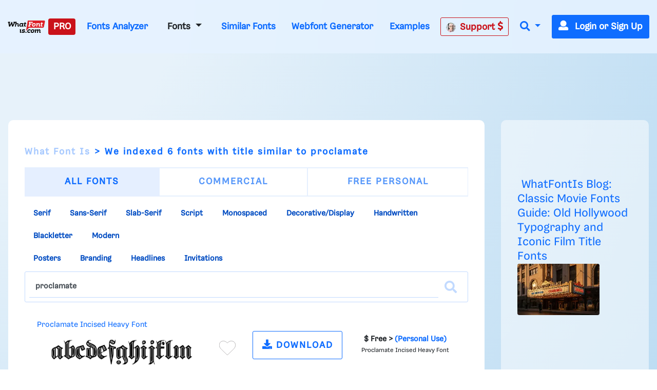

--- FILE ---
content_type: application/javascript; charset=utf-8
request_url: https://fundingchoicesmessages.google.com/f/AGSKWxU4ZDRcf-yfQfuBFe3cCrzbDTnws-K1oxTVovF3TwkUG7z8TEimO-uCohJA1NATlzBxAFp6ffQOd7kKCGxn84zfh0XVuTJ8SftdYrI2QBUTOnY-ZNwQccosesDnT5dnCrx-cNjKRxdXguv4ZNXcGEBczSpKIIsu4gvRZLeEZLjdXvqdUzQxeUloadE=/_/ad_function./adscontent./ad_footer./adyea.=468x60;
body_size: -1289
content:
window['2a0a2e48-b7a2-45b0-8d87-e01b0a27077a'] = true;

--- FILE ---
content_type: text/plain;charset=UTF-8
request_url: https://c.pub.network/v2/c
body_size: -264
content:
1ba872e3-0fb5-4596-adbd-4df5ba8f6657

--- FILE ---
content_type: text/plain;charset=UTF-8
request_url: https://c.pub.network/v2/c
body_size: -113
content:
9bd59a74-0125-4789-8757-1cdd718551e0